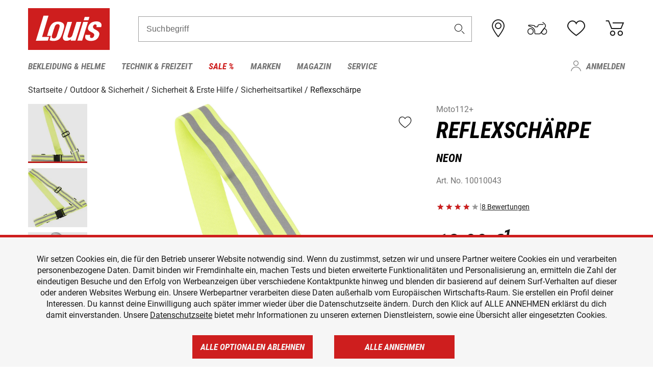

--- FILE ---
content_type: text/html; charset=utf-8
request_url: https://www.google.com/recaptcha/api2/anchor?ar=1&k=6LfkrNsiAAAAABd0UWOR5RGNXBiR1TO475EkSt0V&co=aHR0cHM6Ly93d3cubG91aXMuZGU6NDQz&hl=en&v=PoyoqOPhxBO7pBk68S4YbpHZ&size=invisible&anchor-ms=20000&execute-ms=30000&cb=2eoo2vuqwdoe
body_size: 49007
content:
<!DOCTYPE HTML><html dir="ltr" lang="en"><head><meta http-equiv="Content-Type" content="text/html; charset=UTF-8">
<meta http-equiv="X-UA-Compatible" content="IE=edge">
<title>reCAPTCHA</title>
<style type="text/css">
/* cyrillic-ext */
@font-face {
  font-family: 'Roboto';
  font-style: normal;
  font-weight: 400;
  font-stretch: 100%;
  src: url(//fonts.gstatic.com/s/roboto/v48/KFO7CnqEu92Fr1ME7kSn66aGLdTylUAMa3GUBHMdazTgWw.woff2) format('woff2');
  unicode-range: U+0460-052F, U+1C80-1C8A, U+20B4, U+2DE0-2DFF, U+A640-A69F, U+FE2E-FE2F;
}
/* cyrillic */
@font-face {
  font-family: 'Roboto';
  font-style: normal;
  font-weight: 400;
  font-stretch: 100%;
  src: url(//fonts.gstatic.com/s/roboto/v48/KFO7CnqEu92Fr1ME7kSn66aGLdTylUAMa3iUBHMdazTgWw.woff2) format('woff2');
  unicode-range: U+0301, U+0400-045F, U+0490-0491, U+04B0-04B1, U+2116;
}
/* greek-ext */
@font-face {
  font-family: 'Roboto';
  font-style: normal;
  font-weight: 400;
  font-stretch: 100%;
  src: url(//fonts.gstatic.com/s/roboto/v48/KFO7CnqEu92Fr1ME7kSn66aGLdTylUAMa3CUBHMdazTgWw.woff2) format('woff2');
  unicode-range: U+1F00-1FFF;
}
/* greek */
@font-face {
  font-family: 'Roboto';
  font-style: normal;
  font-weight: 400;
  font-stretch: 100%;
  src: url(//fonts.gstatic.com/s/roboto/v48/KFO7CnqEu92Fr1ME7kSn66aGLdTylUAMa3-UBHMdazTgWw.woff2) format('woff2');
  unicode-range: U+0370-0377, U+037A-037F, U+0384-038A, U+038C, U+038E-03A1, U+03A3-03FF;
}
/* math */
@font-face {
  font-family: 'Roboto';
  font-style: normal;
  font-weight: 400;
  font-stretch: 100%;
  src: url(//fonts.gstatic.com/s/roboto/v48/KFO7CnqEu92Fr1ME7kSn66aGLdTylUAMawCUBHMdazTgWw.woff2) format('woff2');
  unicode-range: U+0302-0303, U+0305, U+0307-0308, U+0310, U+0312, U+0315, U+031A, U+0326-0327, U+032C, U+032F-0330, U+0332-0333, U+0338, U+033A, U+0346, U+034D, U+0391-03A1, U+03A3-03A9, U+03B1-03C9, U+03D1, U+03D5-03D6, U+03F0-03F1, U+03F4-03F5, U+2016-2017, U+2034-2038, U+203C, U+2040, U+2043, U+2047, U+2050, U+2057, U+205F, U+2070-2071, U+2074-208E, U+2090-209C, U+20D0-20DC, U+20E1, U+20E5-20EF, U+2100-2112, U+2114-2115, U+2117-2121, U+2123-214F, U+2190, U+2192, U+2194-21AE, U+21B0-21E5, U+21F1-21F2, U+21F4-2211, U+2213-2214, U+2216-22FF, U+2308-230B, U+2310, U+2319, U+231C-2321, U+2336-237A, U+237C, U+2395, U+239B-23B7, U+23D0, U+23DC-23E1, U+2474-2475, U+25AF, U+25B3, U+25B7, U+25BD, U+25C1, U+25CA, U+25CC, U+25FB, U+266D-266F, U+27C0-27FF, U+2900-2AFF, U+2B0E-2B11, U+2B30-2B4C, U+2BFE, U+3030, U+FF5B, U+FF5D, U+1D400-1D7FF, U+1EE00-1EEFF;
}
/* symbols */
@font-face {
  font-family: 'Roboto';
  font-style: normal;
  font-weight: 400;
  font-stretch: 100%;
  src: url(//fonts.gstatic.com/s/roboto/v48/KFO7CnqEu92Fr1ME7kSn66aGLdTylUAMaxKUBHMdazTgWw.woff2) format('woff2');
  unicode-range: U+0001-000C, U+000E-001F, U+007F-009F, U+20DD-20E0, U+20E2-20E4, U+2150-218F, U+2190, U+2192, U+2194-2199, U+21AF, U+21E6-21F0, U+21F3, U+2218-2219, U+2299, U+22C4-22C6, U+2300-243F, U+2440-244A, U+2460-24FF, U+25A0-27BF, U+2800-28FF, U+2921-2922, U+2981, U+29BF, U+29EB, U+2B00-2BFF, U+4DC0-4DFF, U+FFF9-FFFB, U+10140-1018E, U+10190-1019C, U+101A0, U+101D0-101FD, U+102E0-102FB, U+10E60-10E7E, U+1D2C0-1D2D3, U+1D2E0-1D37F, U+1F000-1F0FF, U+1F100-1F1AD, U+1F1E6-1F1FF, U+1F30D-1F30F, U+1F315, U+1F31C, U+1F31E, U+1F320-1F32C, U+1F336, U+1F378, U+1F37D, U+1F382, U+1F393-1F39F, U+1F3A7-1F3A8, U+1F3AC-1F3AF, U+1F3C2, U+1F3C4-1F3C6, U+1F3CA-1F3CE, U+1F3D4-1F3E0, U+1F3ED, U+1F3F1-1F3F3, U+1F3F5-1F3F7, U+1F408, U+1F415, U+1F41F, U+1F426, U+1F43F, U+1F441-1F442, U+1F444, U+1F446-1F449, U+1F44C-1F44E, U+1F453, U+1F46A, U+1F47D, U+1F4A3, U+1F4B0, U+1F4B3, U+1F4B9, U+1F4BB, U+1F4BF, U+1F4C8-1F4CB, U+1F4D6, U+1F4DA, U+1F4DF, U+1F4E3-1F4E6, U+1F4EA-1F4ED, U+1F4F7, U+1F4F9-1F4FB, U+1F4FD-1F4FE, U+1F503, U+1F507-1F50B, U+1F50D, U+1F512-1F513, U+1F53E-1F54A, U+1F54F-1F5FA, U+1F610, U+1F650-1F67F, U+1F687, U+1F68D, U+1F691, U+1F694, U+1F698, U+1F6AD, U+1F6B2, U+1F6B9-1F6BA, U+1F6BC, U+1F6C6-1F6CF, U+1F6D3-1F6D7, U+1F6E0-1F6EA, U+1F6F0-1F6F3, U+1F6F7-1F6FC, U+1F700-1F7FF, U+1F800-1F80B, U+1F810-1F847, U+1F850-1F859, U+1F860-1F887, U+1F890-1F8AD, U+1F8B0-1F8BB, U+1F8C0-1F8C1, U+1F900-1F90B, U+1F93B, U+1F946, U+1F984, U+1F996, U+1F9E9, U+1FA00-1FA6F, U+1FA70-1FA7C, U+1FA80-1FA89, U+1FA8F-1FAC6, U+1FACE-1FADC, U+1FADF-1FAE9, U+1FAF0-1FAF8, U+1FB00-1FBFF;
}
/* vietnamese */
@font-face {
  font-family: 'Roboto';
  font-style: normal;
  font-weight: 400;
  font-stretch: 100%;
  src: url(//fonts.gstatic.com/s/roboto/v48/KFO7CnqEu92Fr1ME7kSn66aGLdTylUAMa3OUBHMdazTgWw.woff2) format('woff2');
  unicode-range: U+0102-0103, U+0110-0111, U+0128-0129, U+0168-0169, U+01A0-01A1, U+01AF-01B0, U+0300-0301, U+0303-0304, U+0308-0309, U+0323, U+0329, U+1EA0-1EF9, U+20AB;
}
/* latin-ext */
@font-face {
  font-family: 'Roboto';
  font-style: normal;
  font-weight: 400;
  font-stretch: 100%;
  src: url(//fonts.gstatic.com/s/roboto/v48/KFO7CnqEu92Fr1ME7kSn66aGLdTylUAMa3KUBHMdazTgWw.woff2) format('woff2');
  unicode-range: U+0100-02BA, U+02BD-02C5, U+02C7-02CC, U+02CE-02D7, U+02DD-02FF, U+0304, U+0308, U+0329, U+1D00-1DBF, U+1E00-1E9F, U+1EF2-1EFF, U+2020, U+20A0-20AB, U+20AD-20C0, U+2113, U+2C60-2C7F, U+A720-A7FF;
}
/* latin */
@font-face {
  font-family: 'Roboto';
  font-style: normal;
  font-weight: 400;
  font-stretch: 100%;
  src: url(//fonts.gstatic.com/s/roboto/v48/KFO7CnqEu92Fr1ME7kSn66aGLdTylUAMa3yUBHMdazQ.woff2) format('woff2');
  unicode-range: U+0000-00FF, U+0131, U+0152-0153, U+02BB-02BC, U+02C6, U+02DA, U+02DC, U+0304, U+0308, U+0329, U+2000-206F, U+20AC, U+2122, U+2191, U+2193, U+2212, U+2215, U+FEFF, U+FFFD;
}
/* cyrillic-ext */
@font-face {
  font-family: 'Roboto';
  font-style: normal;
  font-weight: 500;
  font-stretch: 100%;
  src: url(//fonts.gstatic.com/s/roboto/v48/KFO7CnqEu92Fr1ME7kSn66aGLdTylUAMa3GUBHMdazTgWw.woff2) format('woff2');
  unicode-range: U+0460-052F, U+1C80-1C8A, U+20B4, U+2DE0-2DFF, U+A640-A69F, U+FE2E-FE2F;
}
/* cyrillic */
@font-face {
  font-family: 'Roboto';
  font-style: normal;
  font-weight: 500;
  font-stretch: 100%;
  src: url(//fonts.gstatic.com/s/roboto/v48/KFO7CnqEu92Fr1ME7kSn66aGLdTylUAMa3iUBHMdazTgWw.woff2) format('woff2');
  unicode-range: U+0301, U+0400-045F, U+0490-0491, U+04B0-04B1, U+2116;
}
/* greek-ext */
@font-face {
  font-family: 'Roboto';
  font-style: normal;
  font-weight: 500;
  font-stretch: 100%;
  src: url(//fonts.gstatic.com/s/roboto/v48/KFO7CnqEu92Fr1ME7kSn66aGLdTylUAMa3CUBHMdazTgWw.woff2) format('woff2');
  unicode-range: U+1F00-1FFF;
}
/* greek */
@font-face {
  font-family: 'Roboto';
  font-style: normal;
  font-weight: 500;
  font-stretch: 100%;
  src: url(//fonts.gstatic.com/s/roboto/v48/KFO7CnqEu92Fr1ME7kSn66aGLdTylUAMa3-UBHMdazTgWw.woff2) format('woff2');
  unicode-range: U+0370-0377, U+037A-037F, U+0384-038A, U+038C, U+038E-03A1, U+03A3-03FF;
}
/* math */
@font-face {
  font-family: 'Roboto';
  font-style: normal;
  font-weight: 500;
  font-stretch: 100%;
  src: url(//fonts.gstatic.com/s/roboto/v48/KFO7CnqEu92Fr1ME7kSn66aGLdTylUAMawCUBHMdazTgWw.woff2) format('woff2');
  unicode-range: U+0302-0303, U+0305, U+0307-0308, U+0310, U+0312, U+0315, U+031A, U+0326-0327, U+032C, U+032F-0330, U+0332-0333, U+0338, U+033A, U+0346, U+034D, U+0391-03A1, U+03A3-03A9, U+03B1-03C9, U+03D1, U+03D5-03D6, U+03F0-03F1, U+03F4-03F5, U+2016-2017, U+2034-2038, U+203C, U+2040, U+2043, U+2047, U+2050, U+2057, U+205F, U+2070-2071, U+2074-208E, U+2090-209C, U+20D0-20DC, U+20E1, U+20E5-20EF, U+2100-2112, U+2114-2115, U+2117-2121, U+2123-214F, U+2190, U+2192, U+2194-21AE, U+21B0-21E5, U+21F1-21F2, U+21F4-2211, U+2213-2214, U+2216-22FF, U+2308-230B, U+2310, U+2319, U+231C-2321, U+2336-237A, U+237C, U+2395, U+239B-23B7, U+23D0, U+23DC-23E1, U+2474-2475, U+25AF, U+25B3, U+25B7, U+25BD, U+25C1, U+25CA, U+25CC, U+25FB, U+266D-266F, U+27C0-27FF, U+2900-2AFF, U+2B0E-2B11, U+2B30-2B4C, U+2BFE, U+3030, U+FF5B, U+FF5D, U+1D400-1D7FF, U+1EE00-1EEFF;
}
/* symbols */
@font-face {
  font-family: 'Roboto';
  font-style: normal;
  font-weight: 500;
  font-stretch: 100%;
  src: url(//fonts.gstatic.com/s/roboto/v48/KFO7CnqEu92Fr1ME7kSn66aGLdTylUAMaxKUBHMdazTgWw.woff2) format('woff2');
  unicode-range: U+0001-000C, U+000E-001F, U+007F-009F, U+20DD-20E0, U+20E2-20E4, U+2150-218F, U+2190, U+2192, U+2194-2199, U+21AF, U+21E6-21F0, U+21F3, U+2218-2219, U+2299, U+22C4-22C6, U+2300-243F, U+2440-244A, U+2460-24FF, U+25A0-27BF, U+2800-28FF, U+2921-2922, U+2981, U+29BF, U+29EB, U+2B00-2BFF, U+4DC0-4DFF, U+FFF9-FFFB, U+10140-1018E, U+10190-1019C, U+101A0, U+101D0-101FD, U+102E0-102FB, U+10E60-10E7E, U+1D2C0-1D2D3, U+1D2E0-1D37F, U+1F000-1F0FF, U+1F100-1F1AD, U+1F1E6-1F1FF, U+1F30D-1F30F, U+1F315, U+1F31C, U+1F31E, U+1F320-1F32C, U+1F336, U+1F378, U+1F37D, U+1F382, U+1F393-1F39F, U+1F3A7-1F3A8, U+1F3AC-1F3AF, U+1F3C2, U+1F3C4-1F3C6, U+1F3CA-1F3CE, U+1F3D4-1F3E0, U+1F3ED, U+1F3F1-1F3F3, U+1F3F5-1F3F7, U+1F408, U+1F415, U+1F41F, U+1F426, U+1F43F, U+1F441-1F442, U+1F444, U+1F446-1F449, U+1F44C-1F44E, U+1F453, U+1F46A, U+1F47D, U+1F4A3, U+1F4B0, U+1F4B3, U+1F4B9, U+1F4BB, U+1F4BF, U+1F4C8-1F4CB, U+1F4D6, U+1F4DA, U+1F4DF, U+1F4E3-1F4E6, U+1F4EA-1F4ED, U+1F4F7, U+1F4F9-1F4FB, U+1F4FD-1F4FE, U+1F503, U+1F507-1F50B, U+1F50D, U+1F512-1F513, U+1F53E-1F54A, U+1F54F-1F5FA, U+1F610, U+1F650-1F67F, U+1F687, U+1F68D, U+1F691, U+1F694, U+1F698, U+1F6AD, U+1F6B2, U+1F6B9-1F6BA, U+1F6BC, U+1F6C6-1F6CF, U+1F6D3-1F6D7, U+1F6E0-1F6EA, U+1F6F0-1F6F3, U+1F6F7-1F6FC, U+1F700-1F7FF, U+1F800-1F80B, U+1F810-1F847, U+1F850-1F859, U+1F860-1F887, U+1F890-1F8AD, U+1F8B0-1F8BB, U+1F8C0-1F8C1, U+1F900-1F90B, U+1F93B, U+1F946, U+1F984, U+1F996, U+1F9E9, U+1FA00-1FA6F, U+1FA70-1FA7C, U+1FA80-1FA89, U+1FA8F-1FAC6, U+1FACE-1FADC, U+1FADF-1FAE9, U+1FAF0-1FAF8, U+1FB00-1FBFF;
}
/* vietnamese */
@font-face {
  font-family: 'Roboto';
  font-style: normal;
  font-weight: 500;
  font-stretch: 100%;
  src: url(//fonts.gstatic.com/s/roboto/v48/KFO7CnqEu92Fr1ME7kSn66aGLdTylUAMa3OUBHMdazTgWw.woff2) format('woff2');
  unicode-range: U+0102-0103, U+0110-0111, U+0128-0129, U+0168-0169, U+01A0-01A1, U+01AF-01B0, U+0300-0301, U+0303-0304, U+0308-0309, U+0323, U+0329, U+1EA0-1EF9, U+20AB;
}
/* latin-ext */
@font-face {
  font-family: 'Roboto';
  font-style: normal;
  font-weight: 500;
  font-stretch: 100%;
  src: url(//fonts.gstatic.com/s/roboto/v48/KFO7CnqEu92Fr1ME7kSn66aGLdTylUAMa3KUBHMdazTgWw.woff2) format('woff2');
  unicode-range: U+0100-02BA, U+02BD-02C5, U+02C7-02CC, U+02CE-02D7, U+02DD-02FF, U+0304, U+0308, U+0329, U+1D00-1DBF, U+1E00-1E9F, U+1EF2-1EFF, U+2020, U+20A0-20AB, U+20AD-20C0, U+2113, U+2C60-2C7F, U+A720-A7FF;
}
/* latin */
@font-face {
  font-family: 'Roboto';
  font-style: normal;
  font-weight: 500;
  font-stretch: 100%;
  src: url(//fonts.gstatic.com/s/roboto/v48/KFO7CnqEu92Fr1ME7kSn66aGLdTylUAMa3yUBHMdazQ.woff2) format('woff2');
  unicode-range: U+0000-00FF, U+0131, U+0152-0153, U+02BB-02BC, U+02C6, U+02DA, U+02DC, U+0304, U+0308, U+0329, U+2000-206F, U+20AC, U+2122, U+2191, U+2193, U+2212, U+2215, U+FEFF, U+FFFD;
}
/* cyrillic-ext */
@font-face {
  font-family: 'Roboto';
  font-style: normal;
  font-weight: 900;
  font-stretch: 100%;
  src: url(//fonts.gstatic.com/s/roboto/v48/KFO7CnqEu92Fr1ME7kSn66aGLdTylUAMa3GUBHMdazTgWw.woff2) format('woff2');
  unicode-range: U+0460-052F, U+1C80-1C8A, U+20B4, U+2DE0-2DFF, U+A640-A69F, U+FE2E-FE2F;
}
/* cyrillic */
@font-face {
  font-family: 'Roboto';
  font-style: normal;
  font-weight: 900;
  font-stretch: 100%;
  src: url(//fonts.gstatic.com/s/roboto/v48/KFO7CnqEu92Fr1ME7kSn66aGLdTylUAMa3iUBHMdazTgWw.woff2) format('woff2');
  unicode-range: U+0301, U+0400-045F, U+0490-0491, U+04B0-04B1, U+2116;
}
/* greek-ext */
@font-face {
  font-family: 'Roboto';
  font-style: normal;
  font-weight: 900;
  font-stretch: 100%;
  src: url(//fonts.gstatic.com/s/roboto/v48/KFO7CnqEu92Fr1ME7kSn66aGLdTylUAMa3CUBHMdazTgWw.woff2) format('woff2');
  unicode-range: U+1F00-1FFF;
}
/* greek */
@font-face {
  font-family: 'Roboto';
  font-style: normal;
  font-weight: 900;
  font-stretch: 100%;
  src: url(//fonts.gstatic.com/s/roboto/v48/KFO7CnqEu92Fr1ME7kSn66aGLdTylUAMa3-UBHMdazTgWw.woff2) format('woff2');
  unicode-range: U+0370-0377, U+037A-037F, U+0384-038A, U+038C, U+038E-03A1, U+03A3-03FF;
}
/* math */
@font-face {
  font-family: 'Roboto';
  font-style: normal;
  font-weight: 900;
  font-stretch: 100%;
  src: url(//fonts.gstatic.com/s/roboto/v48/KFO7CnqEu92Fr1ME7kSn66aGLdTylUAMawCUBHMdazTgWw.woff2) format('woff2');
  unicode-range: U+0302-0303, U+0305, U+0307-0308, U+0310, U+0312, U+0315, U+031A, U+0326-0327, U+032C, U+032F-0330, U+0332-0333, U+0338, U+033A, U+0346, U+034D, U+0391-03A1, U+03A3-03A9, U+03B1-03C9, U+03D1, U+03D5-03D6, U+03F0-03F1, U+03F4-03F5, U+2016-2017, U+2034-2038, U+203C, U+2040, U+2043, U+2047, U+2050, U+2057, U+205F, U+2070-2071, U+2074-208E, U+2090-209C, U+20D0-20DC, U+20E1, U+20E5-20EF, U+2100-2112, U+2114-2115, U+2117-2121, U+2123-214F, U+2190, U+2192, U+2194-21AE, U+21B0-21E5, U+21F1-21F2, U+21F4-2211, U+2213-2214, U+2216-22FF, U+2308-230B, U+2310, U+2319, U+231C-2321, U+2336-237A, U+237C, U+2395, U+239B-23B7, U+23D0, U+23DC-23E1, U+2474-2475, U+25AF, U+25B3, U+25B7, U+25BD, U+25C1, U+25CA, U+25CC, U+25FB, U+266D-266F, U+27C0-27FF, U+2900-2AFF, U+2B0E-2B11, U+2B30-2B4C, U+2BFE, U+3030, U+FF5B, U+FF5D, U+1D400-1D7FF, U+1EE00-1EEFF;
}
/* symbols */
@font-face {
  font-family: 'Roboto';
  font-style: normal;
  font-weight: 900;
  font-stretch: 100%;
  src: url(//fonts.gstatic.com/s/roboto/v48/KFO7CnqEu92Fr1ME7kSn66aGLdTylUAMaxKUBHMdazTgWw.woff2) format('woff2');
  unicode-range: U+0001-000C, U+000E-001F, U+007F-009F, U+20DD-20E0, U+20E2-20E4, U+2150-218F, U+2190, U+2192, U+2194-2199, U+21AF, U+21E6-21F0, U+21F3, U+2218-2219, U+2299, U+22C4-22C6, U+2300-243F, U+2440-244A, U+2460-24FF, U+25A0-27BF, U+2800-28FF, U+2921-2922, U+2981, U+29BF, U+29EB, U+2B00-2BFF, U+4DC0-4DFF, U+FFF9-FFFB, U+10140-1018E, U+10190-1019C, U+101A0, U+101D0-101FD, U+102E0-102FB, U+10E60-10E7E, U+1D2C0-1D2D3, U+1D2E0-1D37F, U+1F000-1F0FF, U+1F100-1F1AD, U+1F1E6-1F1FF, U+1F30D-1F30F, U+1F315, U+1F31C, U+1F31E, U+1F320-1F32C, U+1F336, U+1F378, U+1F37D, U+1F382, U+1F393-1F39F, U+1F3A7-1F3A8, U+1F3AC-1F3AF, U+1F3C2, U+1F3C4-1F3C6, U+1F3CA-1F3CE, U+1F3D4-1F3E0, U+1F3ED, U+1F3F1-1F3F3, U+1F3F5-1F3F7, U+1F408, U+1F415, U+1F41F, U+1F426, U+1F43F, U+1F441-1F442, U+1F444, U+1F446-1F449, U+1F44C-1F44E, U+1F453, U+1F46A, U+1F47D, U+1F4A3, U+1F4B0, U+1F4B3, U+1F4B9, U+1F4BB, U+1F4BF, U+1F4C8-1F4CB, U+1F4D6, U+1F4DA, U+1F4DF, U+1F4E3-1F4E6, U+1F4EA-1F4ED, U+1F4F7, U+1F4F9-1F4FB, U+1F4FD-1F4FE, U+1F503, U+1F507-1F50B, U+1F50D, U+1F512-1F513, U+1F53E-1F54A, U+1F54F-1F5FA, U+1F610, U+1F650-1F67F, U+1F687, U+1F68D, U+1F691, U+1F694, U+1F698, U+1F6AD, U+1F6B2, U+1F6B9-1F6BA, U+1F6BC, U+1F6C6-1F6CF, U+1F6D3-1F6D7, U+1F6E0-1F6EA, U+1F6F0-1F6F3, U+1F6F7-1F6FC, U+1F700-1F7FF, U+1F800-1F80B, U+1F810-1F847, U+1F850-1F859, U+1F860-1F887, U+1F890-1F8AD, U+1F8B0-1F8BB, U+1F8C0-1F8C1, U+1F900-1F90B, U+1F93B, U+1F946, U+1F984, U+1F996, U+1F9E9, U+1FA00-1FA6F, U+1FA70-1FA7C, U+1FA80-1FA89, U+1FA8F-1FAC6, U+1FACE-1FADC, U+1FADF-1FAE9, U+1FAF0-1FAF8, U+1FB00-1FBFF;
}
/* vietnamese */
@font-face {
  font-family: 'Roboto';
  font-style: normal;
  font-weight: 900;
  font-stretch: 100%;
  src: url(//fonts.gstatic.com/s/roboto/v48/KFO7CnqEu92Fr1ME7kSn66aGLdTylUAMa3OUBHMdazTgWw.woff2) format('woff2');
  unicode-range: U+0102-0103, U+0110-0111, U+0128-0129, U+0168-0169, U+01A0-01A1, U+01AF-01B0, U+0300-0301, U+0303-0304, U+0308-0309, U+0323, U+0329, U+1EA0-1EF9, U+20AB;
}
/* latin-ext */
@font-face {
  font-family: 'Roboto';
  font-style: normal;
  font-weight: 900;
  font-stretch: 100%;
  src: url(//fonts.gstatic.com/s/roboto/v48/KFO7CnqEu92Fr1ME7kSn66aGLdTylUAMa3KUBHMdazTgWw.woff2) format('woff2');
  unicode-range: U+0100-02BA, U+02BD-02C5, U+02C7-02CC, U+02CE-02D7, U+02DD-02FF, U+0304, U+0308, U+0329, U+1D00-1DBF, U+1E00-1E9F, U+1EF2-1EFF, U+2020, U+20A0-20AB, U+20AD-20C0, U+2113, U+2C60-2C7F, U+A720-A7FF;
}
/* latin */
@font-face {
  font-family: 'Roboto';
  font-style: normal;
  font-weight: 900;
  font-stretch: 100%;
  src: url(//fonts.gstatic.com/s/roboto/v48/KFO7CnqEu92Fr1ME7kSn66aGLdTylUAMa3yUBHMdazQ.woff2) format('woff2');
  unicode-range: U+0000-00FF, U+0131, U+0152-0153, U+02BB-02BC, U+02C6, U+02DA, U+02DC, U+0304, U+0308, U+0329, U+2000-206F, U+20AC, U+2122, U+2191, U+2193, U+2212, U+2215, U+FEFF, U+FFFD;
}

</style>
<link rel="stylesheet" type="text/css" href="https://www.gstatic.com/recaptcha/releases/PoyoqOPhxBO7pBk68S4YbpHZ/styles__ltr.css">
<script nonce="F5KBGglVdjVIUZwKyQyidA" type="text/javascript">window['__recaptcha_api'] = 'https://www.google.com/recaptcha/api2/';</script>
<script type="text/javascript" src="https://www.gstatic.com/recaptcha/releases/PoyoqOPhxBO7pBk68S4YbpHZ/recaptcha__en.js" nonce="F5KBGglVdjVIUZwKyQyidA">
      
    </script></head>
<body><div id="rc-anchor-alert" class="rc-anchor-alert"></div>
<input type="hidden" id="recaptcha-token" value="[base64]">
<script type="text/javascript" nonce="F5KBGglVdjVIUZwKyQyidA">
      recaptcha.anchor.Main.init("[\x22ainput\x22,[\x22bgdata\x22,\x22\x22,\[base64]/[base64]/MjU1Ong/[base64]/[base64]/[base64]/[base64]/[base64]/[base64]/[base64]/[base64]/[base64]/[base64]/[base64]/[base64]/[base64]/[base64]/[base64]\\u003d\x22,\[base64]\\u003d\\u003d\x22,\x22w4Y5wrfCtlHCksKlGMOyw6vDrSQbwrFYwohhwoNCwrLDmXbDv3rCtU9Pw6zCnsOLwpnDmV3CusOlw7XDgnvCjRLCgSfDksOLenLDnhLDrsOEwo/ClcKBMMK1S8KbHsODEcO5w6DCmcOYwrHCvl4tCwAdQmNcasKLDsOJw6rDo8OOwr5fwqPDl1YpNcK1WzJHLcOVTkZ5w5ItwqEQCMKMdMOXGsKHesOhCcK+w582aG/DvcOLw4s/b8KRwo11w53Cs0XCpMObw6zCg8K1w57DvsO/[base64]/CoR0qUsKGGMOZQcK2w7zDokp0KG/CksOlwpQew6Ypwp3CjcKCwpVxRUgmFcKFZMKGwoRqw55Owo8wVMKiwp9aw6tYwosjw7vDrcOFJcO/UDZCw5zCp8K/M8O2LyHCqcO8w6nDjsKMwqQmYsKjworCrgbDnMKpw5/DvMOmX8OewqTCiMO4EsKmwp/[base64]/CmyXDscKww4dhw4ozwoHDmsKfw6ctLD81eMKfw54bw6/[base64]/EcOzw6HDkXbDhwfCrHDCsmPDr8KMNj3DpTU5FVLCtMOCwozDn8OmwoTCsMOTwrjDri9dOSxqwrPDnTxCbEQ6FFULbMOUw73CqUEhwrvDrRhFwr8AacK9EMORwpvDpcOHZCzDicKGJWA3wqzDkcOscQMUw7t+bMKuw4zDhcOfwo8Dw6Flw63CssK/IcOAO0kJNcOEwpAwwp/CssK+bsOtwpjDnn7DhMKNEcK8UcKyw5pww5jDjCZdw63DvMOnw5nDoHTChMOeTMKVLmFQDTETQxB6w70sS8K7FsOew7jCjsO5w4HDjgHDi8K2KkTCrkbCiMOew4BLFA8VwqBMw6h0w6XCicO/w7jDicK8UcOmVHMww6MOwrJJwpMiwqjChcOURSTCgMK7MUzCpw7DgTzDgcOBwr7CtsOrQMKsV8KGw5kSMMO8F8Kow7sbSCnDhkzDp8ORw6vDnFYwMcKCw4cbQGkfXT0Hw6/[base64]/w4vCtcOJw71Hw75JwrvCucOPBsKbw4AvRADDvMOXDsOwwohWw74Sw5LCqMOIwqQQwrLDicKiw6FJw6vDiMKpwozCqMKaw64NJHbCjsOdG8O4wr3DokFrwqvDlmd9w7QYw5YVLcKow4oiw7x8w5fCsxcHwqrCgcOfTFbCjAsqFxUNw7xzHsKjGSQyw4Bkw4TDhcO/NcK+YcOkIzjDlcKzbXbCosOtKDAaRMOYw7LDinnDhkU7ZMK/VnrDiMKAcGVLUsOJwp/CocOrbgs6wrfDsSfCgsOHwovChcKnwo0RwrLDpR5gw4UOwp8xw44VTATCl8OGwo8QwrdRCWEnw5QiG8Oiw43DsQ11F8ODc8KRHsKFw43DvMOfPMKWLcKGw6PCow7DklHCly7CmsKCwo/CkcK9BF3DuHVwU8Oswo/CuEdwUiVeT0lERcO6wqJuAjUtP2NOw7Ubw5QgwpV5PcK9w4sNIsOwwpYdwqXDiMOSCFckGSTCigxrw5/[base64]/Ckx7DlmMfwqvDr8Kxwp7CllALHcOFw5x9cDEFwo4Kw7oUBMK1w7VtwpIgFl1HwpN/XMKWw7PDpsO9w4VxLsOMw4XDpMOmwpgbEjXCs8Kta8KbTD/CnCkkwrTCqA/DplMBwrfCtcKpVcKHXx7DmsKIwqEsccO7w6fCkXN4woMLLMKUccOow7jDucOhN8KGwrVoBMOaZcOnOERJwqDDniXDrWfDsBTCo1/ChyV/VG0ZVmsrw7nDu8OYw6gmCsOgYcKTw6HDjHHCscKrwrIqHcKcR1J9wpk4w4UHacKrDwUFw4cQPsKYT8OCcgnCtGVnZsOeLmbDlhZFJ8OGS8OqwpJHKcO/S8OfcMOsw6sIeDI9QT3Dt2rCjT7CsnxzAlPDvcKqworDvcOFYw7CuybCscOnw7rDpCbDt8OOw5AvWR/[base64]/DmcK5RsOyw58sw5TCukrCicOoW3ARFMOCMcKUD3/[base64]/[base64]/Z8KWwoUIwoTDhMOpw400w73CjAjCisO7w6Emw43DicKZwpFDwrF8AMKTPsOHBzBPw6DDpMOjw7TCsHXDnRwkwq/Dl34ZKsOxKHsdw5Qvwp8GEzfDqENHw6sYwp/CksKWwoTCu2tzIcKYw7TCusKeOcOFL8Kzw4wtwr3ChcKRZcKWaMONQMOFeCbDq0pTwrzDnsOxw6DDghbDnsO1w71CUWnCvXksw5J3e2TCmwTDlMOjcnJZecKjOcKMwr3DjmBZwq/CuW3CrV/DtcOSwq9xemfCsMOpdDpqwrtkw78bw5vCoMKvTClLwr7CmMKSw75CQWfCgMKpw5DCmF5bw6/DlsO0GR5qd8OHLsOow4nDvBjDpMOwwoXChcOzHMOORcKLSsOsw6/[base64]/DmMKpw7NBdsK3w4XDl8OaNXEoSRnDjwo9YcKfMwfClsOyw6DCuMKKNcO3w6VXMcOIDcKTZjBLLCbCrw57w4cyw4DDrMOVFMOvRcO4d0deIjPCkCYywojCpljDtzoeCUM7wo4hWcKmw7xGXQbDlMOFZsK/fsO+McKMYSdGfSDDk2HDj8O9VsO4U8O1w5vCvT/Ct8KNSncdBlLDnMKBeQNRZXYxZMKhw4PDmEzCgjPCnU1vw5IJwpPDuC/[base64]/CsngJXmfDn0rDqMOdbMO/woRWwq/[base64]/Cm3QAw69XwoTDjMK7w7jCh3vCv8KzAcKnwrHCu8KWZSfDkMKFwoLCizXCsGQ7w7LDhRgdw7MXZy3Co8KiwpXDpG/CqW/CkMK+w5xDwqU+w6kGw6MuwrPDl3YSPcOQYMOBw6HCoAIuw78iwoo9FcK6wq3CvgrDhMK/JMOlIMKKwrHDkQrDpS5Gw4/CksO6w5tcwq9Kw5XDtMOxfQHDgHt+HE/DqQTCgBbClxJJIC/DrMKfKSFnwovCgxzDr8ORBcKBFUxqccOvFMKSw5nCmH3CjsK4NMOpw7/CgcKlw5ZGAnbCksKqwrtzw43Dg8OFM8KCbMKYwrnCjMOywpkqNMKzecOAWMKZwpIcw5MlX114WUvCuMKiFFjDp8Oyw4tAw4LDhcO1a0/DpVFWwo/CqAYPMU8PccK+esKfW1xBw6LCtXlxw7TCpzZFe8KIUwbCk8OUwrI/w5p3w4x1wrDCg8KtwqDCuH3Cgko5w7l5T8OAflvDvcO8bsOjDgrDhDofw7HCinnCpMOgwqDCjlBBBCrCucK1woRPWsKUwoVnworDsDDDvk4Qw6I5wqY+wojDjHFjw7QkZMKVYSdJTGHDtMOBYh/[base64]/CuSVadSTCkhs7w7how4Zgw7HDsWXDmcODNi3DlsOKwp9VHcKywrPDsWjCp8OOwqEgw6JlcsKoCcODD8KWRcKoOsOULVPCqGPDnsOgw63Dvn3CsikDwps6GwXCsMKnw4rDrsKjME/DhELDhMKGw4HCnnlPH8OvwptxwofCggfDksKpw7onwrUeKEXDowJ/dDnDqcKiT8KlBcORw67DuBp1YsOOw5Z0w5bCuVtkZcO/wrBhwpTDmcKlwqhawr1DYDxhw6t3EADCgsO8wosPw4/CuQV5wq5AaANoA2XCmlM+wqHDhcKeNcK2AMOrDx/Du8OhwrTDpsK8w6UawrVzPznCoxvDjAxawpTDlmMGCGvDslY9UQErw5PDk8K3w59kw5DCk8O1AcOfBMKnK8KIOFZFworDhj3DhBDDvRzCmEDCpsOiFsOCRUEAAkFXPcOZw4law4tcR8Krwo/DvHUFLSAQw6HCsx4IZh/Coy8nwo/[base64]/Cl8K5HcOGwr5Fw4jCoDvChcOpwpTDi8OFwoY0w755TFt0wpwyBsOmEMO/wo8Vw7LCjMOIwrInL2jCmsOQw5DCgjjDlcKfRsOtw43DhcOVw5rDusK0wq3CnRoLeFw4H8OgMhXDpDTDjHoKRVUeU8OEw4DDj8K4esK4w4c/[base64]/CnArDq8OER3dsw6lzwqdIHR/[base64]/DsBbCglXDlWTCocKtNWXDsnQCX8OHw5wEM8OFQsOcw5UHw6nClVPDkjpjw6rCm8OCw64lQ8OmHwlDFcOuOwHCpWPChMO0UA04SMKdfjE+wpluU3/DqQsRKFPCksOCwrE3RGPCpGTCqkzDvDAUw6pQwobDhcKMwp3Cl8KSw77DuFLCisKhAW7DucOxJ8KJwrgLG8KWRsOXw4Vow45+LknClQbCl1cJQMOQJjnCjE/Dl2cVKA5aw61ew7howrJMw6TDpnHCi8Kbw4YtIcK+K2LDlQQNwqLCk8OqVm8IM8KjKMKdWV/[base64]/ChT/DjncYTMO3wrJCT8O/w6fCpcK3wqNnMlINwpbDssOtYA9WWz/CjjYgbsOHLcOYKUBxw7fDvR/DmsKQcsOpesOkEMO/ccK4DsOBwoZRwpRFIBXDjgc6aGnDlzPDhQEWwokvDigzBTsEaQLCs8KSc8OeBcKbw4XDvCHCoxXDrcOFwoHCmSxLw47DnMO+w4EBOMKiU8Ogw7HCnC7CtQDDthokR8KTQXvDpihxNcKuw50Hw7V+QcKEZRQUwozCmh1JZBlZw7PDs8KEAx/[base64]/V8OJXcOyHi54wrQ7w6QkDcOTwr59b17DscOmDcK+PlXCjcOuwpbClQXDqMKywqUbwrJjw4d1w7zClgMACsKUWXx6IMKew7J/[base64]/wolQRnlgFsKAw4h7wo/[base64]/Du8KHcWzDnzTDkcKWCiTDiwjDpMKiw5hRfMOJW0pnw6BFwobCg8K2w5d7BBgww5rDocKAK8KRwprDjcOvw5N5wrImEhlFfBLDg8KqKzjDgMOawpHCsGXCo0/Ch8KtPsKhw4BWwrfCjEd1JB0xw7PCtynDgcKqw7/DkG0NwqoQw7xFdsKzwpPDssOaK8K6wpJ5w5Ymw5ASGkZ0ABXCoV7Dh3jDjMO6HMKnFCkSw6l2NsO2dwpbw67DpcKjRmrCi8KOGGYbFsKdV8OTCUzDrEYRw4VqAVfDigUVTWrCpsK+EcObw4DDl0Yvw5onw5gTwqXDrAQFwpjDq8O+w797w5/DgMKdw7ZId8OBwoDDmAIZY8OjMcOkHQs8w71aZR7Dm8KjecKow70PNcOXW2TCkHjCq8Klw5HChMK9wr1WA8KiSsKVwqPDt8Kcwq1Zw53DoTTClsKiwr01QyVNYwsqwo7CjcKpbMOCfMKNKjPCjwzCqMKKw4Alw4UFS8OQbBdtw4XDksKpBlhqeT/CqcKWED3DsxdMacKhOcOedDsNw5nDh8KFwqjCuRIOUsKjw7zChMKMwrwHw4Jqwrx6wq/DiMKTUcOqNcKyw7lSwp1vBcKpEDU1w7zCrWAYw5jDu28/w6rDog3ChwgLwq3Ci8O3wpgKIQfDo8KVwrhFFcKEQMKYw7NSI8OcPBU4XGLCusKIAsKEZ8OualwBYcK7PsKHYVlFNQXDhsOBw7ZCHcOoblcmEk9Tw4zDvMOwck/DqynDqQXDgSHCmsKNwqwrC8O5wrPCkSjCv8OPSQbDm3EFFixMUMKCRMKSR37DgwddwrEsCDXDucKfwovCi8OKDSoow7zDnWZiTBXCpsKWw7TCj8OLw4DCgsKlw5LDmsOmw4BSMHbCr8OKaF55WsK/w6wQw6fCgMOkw4TDjmDDscKIwqPClsK6wpUARMKDBHHDlsKZJsKsRsOrw73DvxJAwrZUwoUiDMKaFCHCkcKVw7rCuCPDpMOOwpbCs8OxVzUOw7fCvcKJwpDDomdXw4xTc8KWw4wGDsOwwqhewpZYdX53OXDDnTB/Th5Kw4VGwo7DvMKiwqnDug1DwrtvwqUdEHoGwqnDrsOcdcOfAsKwWsKIXjIWw45SwonDhX/DtQjCsmcYCMKZwphbIsOvwo9+wofDrU7DlmMowqrCgMKbwo3ClMOUEcKSwpTDhMOlw6tQX8KmK2sww6bDisO6w7XCvyg5PDoJJMKbH3zCpcKxSgLDucKUw6/CocK3w4LCgcKGa8OOwqTCo8OiMMKqA8KFwokGUUzCpWgSSMO9w6rClcKVZ8O1BsO8w5k/Ux7CrxvDjDhdIQt3awt2IXEgwoM8w78lwo/Ci8KdL8Kzw5rDmXpuEHcFAMKcNxTCvsKIw6rDvsOlcXHCisKrCyPDjsKuOFjDhSNSw53Co1IuwpTDuG5hPxbDn8KkXHQaNzB9wpXDmV9NDA8Fwp5TMMOewqgMdsKbwoQaw6IlX8OBw5DDlnsfwp/[base64]/DgENsw4vCnCASw4PDgsKvw6DCiAnCv8KLw6wBw4bCmAvCr8K2cDMrwoHCkwXDncKQJsKFOMOdahnCsXE3KcKpd8OoHTXCvMOZwpBJBH3DgEsrQcK5w5LDh8KaL8OHOcOnKMK7w6vCu2zDpRLDuMOzS8Kkwo5LwqDDnxF9YE/DuQ7CpAsMZBFCw5/[base64]/wpfCklTDosObw4bCqMKAw4JmPgLDgMKyw5/DisOiIwtlKm3Dl8Ojw6kZcMOzcMO9w7VDI8Kjw5h5wpPCpMO6w7TDrcK3wr/CuFDDvAvCkljDgsOYU8K6b8OvV8OCwpfDm8OrKXvCqFhywr07wrIEw7TCncOFwqx5wqTCjHY1aGMswocrw6rDmFnCvU1Twr3CpBlYMEbDnllzwobCkDbDsMOFTzxiMMOdw43CosK/w5orb8Kbw47Cu2XCpgPDhm0iw5BBQnADwplEwoAFw5wtNsKXTRnCkMO6Hi3Ck13CnCPCo8KiUn5uw6DCpMOJCx/Cm8KgGMOPwpEXasOqw545XWdYWRYZwrLCucO2IsKgw6jDlMOMIcOEw64VJsOYCErCqUrDmFDCr8KcwrrCvQwFwqtHTcKRKsK4MMK3B8KWZxjCnMOMwpBlcQvDvQo/wq/DkTYgwqtreCQTw6AvwoZOwqvDhsOfecKER20Bw6Q8B8Kvw5rCmcO9TkvCtHkyw6M9w5jCoMOgH2/DhMOsW3DDlcKFwrPChsOYw7jCi8KjXMKUKVfDtMKuDMK8w5JiRRvDjsK0wrs4PMKVwovDnhYlb8OMXMKewpDCgsKUKSHCgcKoMsKew6rDnCTCnBzDvcO+SAdcwo/Cr8OKQAU+w4VxwrcKLcOKwoBjHsKpwqXDhhvChDI9O8OAw4/[base64]/OSfCvMOnEMOOwokmDhsFPsO/w6JiK8OSwrTCvGrDr8KeW07DukjDvMK0IcOhw7nDrsKCw6UDwo8nw5wqw4IjwrDDqW5Cw5rDqsOaX2V+w6Afwrl7wpwzw4deA8K8w6fDohRkEMOSAsOrwp7CkMKOBzDDvkjCvcOmMMK5VGDDvsO/w4nDvMOyaVjDkxxJwrIVwpDCugRSw48CTS/[base64]/wod6XwDDhcK8wqfDvF0Gw7XDvFNGd8KRWyLCisKtw6XDmMK/ckV6TMK9YyfCnzUZw7rCqcKDF8OYw7PDhSXCsk/DuUfDgV3ChcOew7vCpsK5w4I9w73DgRDDisOjOTlww6ciwrnDssO3w77CiMOfwo1GwqTDsMK7dVbClknCrn48PMOIWsOmO2NdMhXDtkQ4w70AwrPDt1QKwqoyw5M4WhPDtsKNwoLDmMOMEsO4OsO8S3LDmHjCo0/CrsKvKyTCu8KaNTEiw4bCjnbCm8O2w4LDqB7DkQcZwqkGaMOPb1YmwpctMxfCv8Kgw6J6wow/YyTDpFh6wpkCwrPDglDDk8Kew7NoMjbDiTvDucKiD8OHw5tVw6A9F8O8w6HDgH7Doh/Ds8O0OcOHDlbDkx15IMO0G0o0w5nCr8OjdBzDtcOUw79zWQrDjcKCw73CgcOcw6BWOnjDjgjCoMKFNz8KM8O7GcKmw6TCqMK3BHsHwp9Dw67Ch8OXMcKeW8Kgw6gOcxnCt0BPbsO9w6N/w4/DkcOVbsKWwqjCsSJseUrDqsKHw7TClS7DhMOzS8OpNMO/aW3DrsOxwqzDusOmwrzDnsKJAA3DpTFJwpQEYMK4NMOOTAbCjAQ7fwAswrnCjUUmdBltUMKiBMOGwoRlwoRyTMKHEhPDoWbDhMKcVU3Dsh08HsOYwoPCoVTCpsK4w7xOeFnCpsK3woLDrHgTw7vCpVLDmsK7w5rCkAHCgk/[base64]/DvjB+w6pNw5TCv8O4WcO5C1k/wobCgsOaBgF7wqIpw5d3dxjDrsObw4YneMO6woLDiDFUNcOZwpzDtkwXwow8CcO5cl7CoFLCg8Omw7Zcw6/CrMKKwrnCncKcanzDrMKpwrYdMsKewpbDgFEpwocdOwB/wot4w5DCn8OsVB5lw7hUw77CnsKcIcKMw7pEw6EaAMKLwoQowrTDtj9heytBw4Fgw7rDv8K4wrXCu1xXwqhrw67DpkXCpMOpwqMcasOlVznCoEMiXlLDqsOwDsK3w41MfHDCuy1JUMOjwqvDv8OZw4/CssKIwpDCscOyKCLCncKNaMKewo3CiR0dBMOfw4DCrsK6wonCuEnCq8OqFmx6fsOBGcKODidxZsOmeV3Cq8KJUS9Zw4dcdFMlw5zDm8OUw7/CscOnfwAcwqcbwq5gw4LDmQRywq0IwpXDucOdTMO2wo/[base64]/[base64]/CicKdc8O+aTkBDMOdw6F3U8KQA8OmwqgcNcK1wp/Cu8KFwrZ9ZWw6IUECw4jDnCwbHMKfZ0jDicOHXEXDhzbCqcOlw7Q7w6LDvsOvwrckVcKmw7sbwrrDp3/[base64]/DusK+wpIHGlrCucOfwrFlDQBpwrggw7NdHcKWUQzCl8OtwpXCtiR8EMOuwqt7wr07ccOMOsO2wp87G2QEQcOgwrDCunfCmwAfw5AIwo/CgsOBw71eGBTCjndVwpEcwpHDt8O7U2gOw67CqkM0WzESw6/[base64]/Cv8OTwo3CscOTw4M/[base64]/wp8aw7AHWcOCwrTDiwFmwqgJX1Vyw6tUwoNkWsKBS8OOw5vCrsOMw7BUwoTCgsOZwpzDi8OzXx/[base64]/w5rCvV3CuALDj8O1QMOww5cIwoRDwqs6w5/CjijClQZ6bQcySmPCqRfDphTDsxJCJMOiwoBaw6bDkGHCq8KWwprDrsK2PUHCm8KcwqEIw7HCjsK/wpMMbcKzdMKnwqDCs8OSwpp7w60zDcKZwofCoMO2LMKVw6szOsKywrdrRnzDgQ7Dq8OFTMO3c8Oewp7DvzIjeMOcf8Ozwqlgw71Zw41Fw59/BMO0IXfChG88wp4WHSZ6GlfDl8K5woQgNsOkw5rDgsKPw69HdmZ+MMO9wrF1wptXfAIuYFDCusKNGmzDosK9w7EtMxvDosKewqzCpGbDsQbDjsKFSkvDrwIMMm3DrMO4w5jDlcKheMO7S2JzwrZ5w63Dk8Ozw4fDp3AsWSU5CUhTw6txwqAJw4MyB8KCwqR3wpgTwo/Cq8OSHcKdMzpgXzbDvcO9w48MK8KMwqRwHsK6wqAQDcOwIMOkXMOYK8K9wqLDkADDpMKlVGFQYsOOw4RewrrCm1Zob8KpwqcYHxfCgzgJPQUIYRjDiMKww4DCiWfDgsK1w70fw6MkwoQsC8O7wrchw48/w4HDlGJ6GMKtw7k8w5kjwpDChlMvEV7ChcOwbwE+w77CisOmwqPCunHDi8KeFEYtBktowogvwp/DqDvDgHREwphsSzbCrcOIaMK4YcKKw6PDr8KLwpjDgRjDuFpKw7LDqsOIw7hBWcKka3vCh8KheWbDlwlBw6pSwrQCBy3Cmyp0wr/[base64]/[base64]/CuRVIw685JcKrD8OYTsKjYMKiFB3CgRRlRwNTwqzCq8OpYcOrFTXDkMK2ZcOdw7RpwrPCsHnCp8OJw4TCrzvCiMK/wpDDtkDDvEbClMO2w7XDocKAbcOyScKew4IjZ8KKwqUJwrPCjcKsXsKSwo3Ck28swrvDlTBQw6V9wpvDlRALw5XCsMOww7hqa8KwdcOsBQLCqyQITUJ0R8OuV8KZwqseG0PClk/CrlnDtsOpwpjDuQcawqTDsm3DvjfCh8KxN8OHXsKrwpDDlcOJU8OEw6rCscK9C8K6w6tNwp4XDsKaEsKpfsOqwogEA0TCs8OVwq/DtwZ8EFvDicOXY8OGwotZJsK4w5TDhMKnwoHCqcKuwovCqFLCi8KAR8OcBcKrQsO/[base64]/Dl0HCocO/w7VHDHM2MGPDhU1gfRXDjTnDuTxFbsKswpzDvWrChG5FOsK8w7NMFsKYAwrCrsKdwrtYB8OYCTDCh8O6wqHDg8Oywo3Cpw/Ch2MpSgwxw47DkMO9MsK/S0lHC8K6wrEjw5fCscORw7PDscKXwoPDrsK9C17CjXYnwrBWw7TDmcKBbSXChgt0woYRwpzDj8O2w5zComcZwoLDkiU/wrEtAXzCisOwwr/Ci8O4UyJRZTdvwpLCg8K7I0TCokRjw7TCqjNywqfCrcKibnLCjTXClFHCuHvCqcKKScKswoAgAsO4R8ObwoJOXMKlwr54BcKjw6x/[base64]/Hx7Di8Oaw6TDp8OMwpwAT8OOacOOwoduUWsrd8KSw4Eqw5ABTmEAPB4vUcOTw78/[base64]/Dp1PCmMK/ccKGCgVOw7XCrD9YPzwwwoYHw7LDksO8wq/Dm8OIwovCskLCu8Kjw5caw6Mywph0JsOywrLChh3Cl1LCmCd8W8K7DsKpJn0Gw4EUb8Odwoouw4dKXcKww7gxw6BzW8Omw5NbAcODEMO1w5Ebwrw8KsOFwpllSCZ+aCBTw4g/AErDqkoEwrzDoV3DsMK4VTvCiMKnwojDtcOrwpwrwqB3GTwlNxJ3J8OEw6Y6RQtWwrhyBcKYwqHDusOOSAvDpMKLw5pZNjjCnjUfwrR5wrVuNMKfwprCrBU2V8OBw5UVwo3DknnCt8OZEMKhQsO3Xg3CpE3Dv8OMwqnCvUk2b8Oowp/CucOkLSjDr8K+wqgSwp/[base64]/wqVEw6jCinDCmhsFeGI3JMOHw6XCtcOCwqN7QGUWw7M7OkjDqSwDUlEKwpRbw6dxUcKNBMKtckTCt8K5M8KXI8K9fSrDvlNvKzkOwrFhwq81MEEWOVMUw6fCn8O/DsOjw5LDpcOUdsOywpTClA8BZcK5wowKwrcuMkDDk1rCp8Kswp7CksKOw6/DuXV4w4LDum1Vw64/QEcydcOtV8KLIsKtwq/CucKlwpnCocKMBVwQw55YA8KwwqXDoHEfacKaB8ObUMKlw4nChMOiwq7DqWcuFMOuLcKgal8gwp/Dv8OAC8KuS8KxQ09Bw57CpHB0LUw1w6vCgU3DqsOzwpLDpUrCkMO0CwDDvsKKIsK1wo/[base64]/CkgzCpMKZw6ZPamhmdVHCrl7CvgXDq8KFwrLDk8KLKsK+dsKpwrVVGcORwqx0w5Q/[base64]/DnMKrEsKqw7ZSw5s6Z8OaVE7CiMOxwoFUw43CpcKpw5TDgsO1FgPCnsKrIzPCnXHCsVTCrMKJw7QKTsOZSnpvMQtqG2Auw5HCmRIEw4rDkkXDrsOxwokxw7zCjVwpYy/DoEkZPW3Dgm8zw4gZWijChcOuwqTCljVXw69Ww7XDmMKEw57CtnzCr8ORwr8BwrzCo8OVZ8KZLC4Nw4M5QcK+ecKTZSBBLsKbwpDCqRzDuVRQw7h/[base64]/CrxjCnMKVw4gUBMKOQmTCqy/Cu8OwAsOKbGDCoELDpGfCrAvDn8K9ejprw6oGw4LDicKBwrfDo0XDo8Kmw63Cq8OUJHXDoB3CvMO1BsK5LMKQVMK7I8KVw6jDisKCw5VJfG/[base64]/LmjDiHEQUcOhH8Kjwr4hFcOMwoHCljt+OEUrw7Iuwq/[base64]/DmcOXFiAOHsOGJsO9MWIvwq7DvMOWBMOnRDI+wq/Ci03Cu3ZwDMKCdwtswrDCg8Kpw6DDoABXw44AwqvDvkrDmjnDsMOAwpPClSJBTcOjw7zClAnCrio1w6Jjwo7DkcOgP3tsw580wqPDvMOew69vL3LDqMO/KcOPEMK5CUwLVXM4IsOjwqgxBi/Cp8KtB8KnZMKpwpzCiMOHw7d1dcK2VsKSYkMRKMKZT8OHK8Kmw6RKTMOVwqnCucOgenfCkX/CtsKPFsOEwpcfw6bDjsOFw4LCuMK4ITrDoMOAJUnDmMK0w7zCucKdZUbDpMKjNcKNwrk0wqjCvcK/TxfCgERkIMK/wojCpiTCl2BXZ1LDsMOKSVHCv2PCl8OLOy4wPCfDvgDCvcKBZRvCrFvCtMOpfMOZwocNw4vDhMOVwpdPw7fDrlNMwobCpQ7CiD/DucKQw69ZcibCkcK6w5rCpzfDlsK+T8OzwpYXBMOgNmnCsMKgwoHDrV/ChkI5wq86HiolYFE0wp0RwojCqGUKN8K/w7JYb8K8wqvCpsO/wrTDvyBEwqUMw4dTw7FKbBTDgQ0yKcKzwo7DoC/DhAdBLVbCr8OXCsObwpTCnCrDsytEw6BOwpLCmDfCq17Ct8KITcONwpRpfU/CqcOASsKfRsOTAsOHFsOyTMKlwrjCsARtw4kMVnMJwrZJwrRNPHg0JMKIcMOxwonDvMOvKn7CmWsUdg/Ckx7CnVrCvMK3U8KUVF7DhgNCd8KmwpbDmsODwqI1UntewpUFcTfCiW5vwqhmw7BywozCq3/DmMO9wqjDuX/[base64]/DusKCwq/CqMKZRMKkwqfDv8OZwqHCvH5gVErCl8KvaMKWw5xsQSU7w5VAVEHDnsKbwqvDvcOOCwfClhrDlDPCnsOcwopbRi/[base64]/w47ChWpbXALCkcKuKcK+w4wvw7Jaw4LCncKVGGEYDW8uNsKUXsOfKMOzUcOvUTdRAzxswqQePcKfQcKaY8OkwqXDhsOrw6QPwq7Cvxgcw6s2w5vCoMKlZ8KVMHw9wojCsxkDe1Z7YAs4wptAbcOxw6LDlyXChUjCu0MtEsOGI8Ksw7zDmcK5HDrCksKUeH/DucKMAsO3EXg5CMOTwonDjMK4wrrCok7DvsOZFcK5wr7DsMK0PMKFGsKqwrRPE2MTw43CmkXCvcOCfE/Cl3rCmH0/[base64]/w57CpHBewpxHCMObdjQUdgwCfcKkw53Ci8OHwqPDicOUw41zw4d5dEvCp8KVY3LDjG0ewq84UcKHwpzCgsKmw6HDj8OzwpIRwpQewqnCnMK0LMOmwrrDuk8gbF7CncOcw6Qqw4sewrI2wr/CqhUOWzxtREEJbsKlDMOKc8KHwpnCvcKjLcOewpJgwpFiw5UYFQDCqVZPDA7DkULDrsORw4bDhi5PesKiwrrDiMKeHcK0w6PCrB87w7bCjTVawp93OMO8EhrCrGJTScO4LsKRKcKxw65twooKdMOHw4DCscOeaH3DhsKVw4PCocK7w75Bw7MkVmMkwqvDuW0iN8K/[base64]/wo50w78zBwzDh1ECYcKlwo0fwobDsg/CoxXCqhHCgsOQw5TCicOYVExqX8KcwrPCssOLw7vDuMOsakHDjWTDg8O/JcKaw499w6LCuMO/[base64]/[base64]/MGrCrMK0woFewqvDvcO2ISBbXsK9w5VTwrXDjMO9A8KZw7vCvMK1w79HRV9zwpfCn2zCosKUwrfCvcKHNsOTw6/[base64]/[base64]/Cpw3Dmg9pbiEDworCtDfDiAPChMKaBFrDssKhZBrCvcKCJTAECRN4Gyl5OlfDuShWwrNjwpYFDcOATMKfwovDqA1MKcOReWbCsMO4w5TCs8OdwrfDssO7w7vDpAbDjsKHN8K8wo9Vw6PCozzDlHnDj1EOw79pQcOjHl7Dh8Kow6ptfMKiIG7ClSM/wqTDjsOuQ8O2woJEQMOGwpFFcsOuw5MmW8KXH8K6PCJMwqTDmgzDl8KUMMO8wr3CjMO6wqZbwp7CrE7Cr8Kzw7nCmEnCpcKuwq1jwpvDkS5Fwr9nACbCoMKowo3Cp3Awd8O7HcKaLAlSGW7Dt8OGw4rCpcK6wpJvwq/DlMOFVic1wqTCl1nCgsKOw6p8MsKjwoXDlsKLKiLDh8OZUVTCrxwkw6PDgAwdwoVsw4Usw7QAw7nDncKPN8Otw7J6QjsQeMOcw7tiwo48exYHOATDgl7CilZ0w4/DoxNxCV9jw4oFw7TDrsO+A8K8w7jCl8KTPcOCGcOkwrECw5DCpG99wphTwp5nC8OBw5LDgcK4ZXnCusKTwrRlGMKkw6XCgMOPVMOFwqp7NhDDgR17w7LDkGbCiMOMGsKfbgdpw6PCrBsRwpU9cMO/[base64]/KMOQw5wKwqFEPAxUwp/[base64]/[base64]/B8OZe8KvAMKIwqlDwoHCtsKRAgzCm8K5woVwwrQ7w5TCk2Y8w7AaeScSw5LDmGEiIkEvw6TDnRI5dlXDscOaVAHClMKrw5VLw7BDYMKmdCFUPcOAJx1uw6dzwrsvw5DDjMOkwpoPDiRAw7N9NMOLwofCoWJkXxFAw7FIOHXCtMKfwopFwrUkw5HDvMKqw78iwppFwr/[base64]/DscOHwqrDiTXDl8K0QsOQUkAPMWTDvxnCs8KbWsOFHMKUYVNFZSh+w6oew6DCocOVLMK0UMKuwrciV3l9w5YADTjClR9BNHLCkBfCssO2wpXDscOzw7hDCk3CjsOSw4nDqToswp0iUcKzwqLDk0TCgxteZMOvw7gwZGpwOsO0a8KxHzPCnC/CvRg2w7TCqX9Yw63DpgM0w7XDhxcofx80NFDCp8K2NTFOXsKELwotwod4BCkBbFBmNms4wrPDuMK8worDt3rDvS9FwoMWw4XCjU7CucO6w4QxOy4KP8O6w4XDhWdDw77DqMKOREHCmcOiOcOYw7QQwrXCvzkzdxEAHW/CrxJSFsObw5APw5R2w5hQwpvCssOFw7VtVlJLOsKgw4JEcsKEY8OYARjDuxgBw5PCnkDCmsK5TnPDmcOkwoLCpHwAwojCocKzYcOmwq/DmgoZNiXChMKXw4LCl8OoI3lXSElracKIw67CpMKfw57CgXPCowHCmcKqw4fDpwtyTcKQOMO+MU4MXsK/wqthwpozHCrDj8OAeWdPG8KBwqXCuTpLw7kvKGY6SmDCsn7CgsKPw5XDssKuMBbDiMKmw67Dq8KsLgdAMAPCm8OJaUXCgjULwrV7w4dbFmjDtsOZw4t1O3J7IMKAw5BLJMK2w5kzHUh+JQbDnF5uecOxwqhswrbCpSTCv8KZwpg6acKiUiVxA0l/wpbDjMKISMOsw4zDgTlMem7ChHILwp91w7fCsmJEYBlswoLCiBMfdyMwAcOkQcOPw5khw4bCggXDvzoRw4/DhTkHw7DCnSc0G8OMwplyw6vDg8OSw6TCosKNE8OSw6zDkD0jw4NNw4xIAMKPcMKww4QwUsOrwo8/wqhBRcOIw54tGSvDmMOtwpE4w5QjQ8KkOsOFwrrCj8O6TB1kehjCuR7Cry/Dk8K/e8OawpHCt8OXEQ0ABh7CkgpWEjZhAsK/w5Q1w6oqSGM7YsONwoNnRsO8wolsX8Okw4N6wq3CjS/CuD1RDsKAwoPCvcK7w5fCucOiw7jDtcKRw7vCmMK8w6oZw4pLJMOUdcKIw6B6w6bClQNxdBI1JcKnBzx1PsK+CRvCtiBdDA5xwojCkcO5w5vDqsKlbcK0RcKMYFxvw4t9wpLCgFMjQ8K1U0bDjVXCg8KzG1/CpMKVN8OOchl3IcOSJ8OdEiHDnwlBwqAswoABbsOhw4PCm8KXw5/ChcODwohawoVkw4rDnmbCj8O7w4XCqUbCs8KxwrUEVcO2JDHCnsKMPsKxQcOXwpnCoQ3Dt8OgcsOIWGQnw4DCqsKTw7I2XcKIw7fCsE3Ci8KQYMOaw6pMw7PDt8OXwqrCgTxDw5knw5HDssOZOsK3w5/CjMKtQMOTFABgw4Blwq1awpvCiRHDtMO0BDATw5vDosKlUxMKw4/CkcOWw4UkwpPDi8Ofw4HDnn8+fUnCsitQwrfClcO4Rm3Cs8O6asOuL8Kjw63CnjNLwpvDglUSGBzDmMOTeXpwaBBEwqpMw5Z1F8KUWsOlcwNWRhHCssKWJQ4hwoxSw7JiLsKSS3s5w4rDjxhPwrjConhAw6zCmcKrdlBvDmxBeCUgw5/Dj8OkwqcbwqvDqWzCnMO+YcKbdUjCjsOaJ8KLwqbCu0DCpMOcd8OrbmHDvWTDmsOXKjXCuSbDvMKTZsKsKEg3c1NIOlXCnsKSw4kEwrBmMiFNw6LCp8K6w4nDtMKsw7PCsjMvCcKTOSHDuC5Dw53CscOlScOPwpvDmgrDg8Khw655E8KdwpXDrsOBRSAITcKkw4/Cpz0kUFlMw7TDrsKRw5E4WzbCl8KTw4/DqMK6wonCuyoaw5diw7XDkTDCqcOnJldlISs5w7lDY8Kfw4t1YlTDgsKUwqHDvloiE8KGOsKaw50KwqJvC8K/TkLDonEpIsO+w755w44ERmc7w4EoXEPCtzHDmMKAw6twEsK8f0zDq8O3w5bCgAvCq8Ktw5/[base64]/DjhcWw5XDv3nDuwQFw45aOMKOQ8OtwqphI0rDszBBc8K5WGvDn8Kgw5xOw41bw5AFw5nDlMK1w67DgnnDl24cCcOCViURZRDDlVh5wpjDlTDCp8OGOjMHw4tiPU0FwoLClMOGMxLDjEQCS8KrBMKFE8OqRsOvwpEywpHCrDsPGFrDm2bDnCHCnzRMDsO/woBqMsKMHGQTw4zDl8OkNQZAU8Oee8Khw5fCgAnCsi4XAmN3wpXCsVvDm0/CnmtVGkZXw4nCkBLDp8Ogwok\\u003d\x22],null,[\x22conf\x22,null,\x226LfkrNsiAAAAABd0UWOR5RGNXBiR1TO475EkSt0V\x22,0,null,null,null,1,[21,125,63,73,95,87,41,43,42,83,102,105,109,121],[1017145,391],0,null,null,null,null,0,null,0,null,700,1,null,0,\[base64]/76lBhnEnQkZnOKMAhmv8xEZ\x22,0,0,null,null,1,null,0,0,null,null,null,0],\x22https://www.louis.de:443\x22,null,[3,1,1],null,null,null,1,3600,[\x22https://www.google.com/intl/en/policies/privacy/\x22,\x22https://www.google.com/intl/en/policies/terms/\x22],\x229WBY4jRBrVPrXOWiqjn5rp6P0RxPJOX9itqFVafRlB4\\u003d\x22,1,0,null,1,1769012655250,0,0,[231],null,[199,123],\x22RC-lJ-sNNQuAik2XA\x22,null,null,null,null,null,\x220dAFcWeA7NEtXuNodtlQtb9rjCOLydsQkigpkTcNGCSZcVAaqnm5KbgWkYXXCIlMmtIRHLcCDVW-6Gik3UaPThzDlgbgjyNt2Btw\x22,1769095455230]");
    </script></body></html>